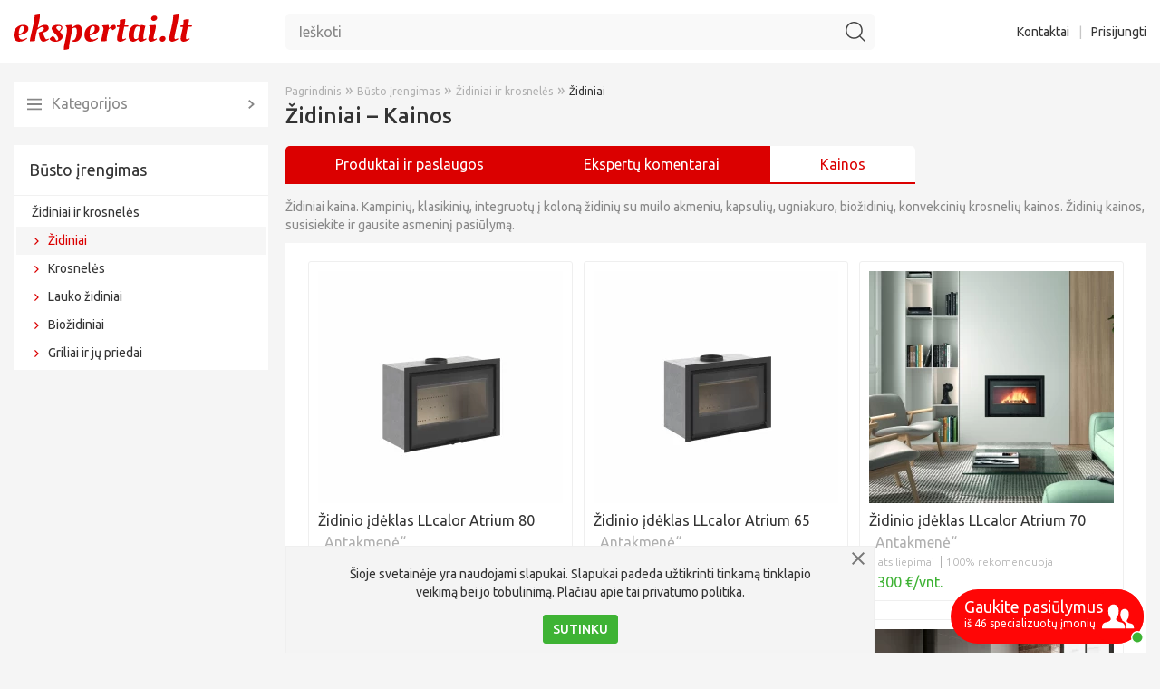

--- FILE ---
content_type: text/html
request_url: https://www.ekspertai.lt/zidiniai/kainos
body_size: 9901
content:
<!DOCTYPE html>
<html lang="lt">
<head>
    <meta charset="utf-8" />
    <meta name="viewport" content="width=device-width, initial-scale=1, shrink-to-fit=no">
    <meta name="google-site-verification" content="vgVWFKGbhHQGU-hMs9CqJvlG_cYvw_kUkoNR9Km4CsI" />
    <meta name="robots" content="index, follow">
    <meta name="description" content="Židiniai kaina. Kampinių, klasikinių, integruotų į koloną židinių su muilo akmeniu, kapsulių, ugniakuro, biožidinių, konvekcinių krosnelių kainos." />

            <link rel="canonical" href="https://www.ekspertai.lt/zidiniai/kainos" />
    
    <link rel="icon" href="/favicon.ico" type="image/ico"/>
    <link rel="shortcut icon" href="/favicon.ico" type="image/ico"/>
    <link rel="apple-touch-icon" href="/apple-touch-icon.png">

    <link rel="preconnect" href="https://fonts.googleapis.com">
    <link rel="preconnect" href="https://fonts.gstatic.com" crossorigin>
    <link href="https://fonts.googleapis.com/css2?family=Ubuntu:wght@300;400;500&display=swap" rel="stylesheet">

    <link rel="stylesheet" href="/css/bootstrap-4.6.2/bootstrap-reboot.min.css?version=4.18"><link rel="stylesheet" href="/css/bootstrap-4.6.2/bootstrap-grid.min.css?version=4.18"><link rel="stylesheet" href="/css/bootstrap-4.6.2/bootstrap-cut.min.css?version=4.18"><link rel="stylesheet" href="/css/icons.min.css?version=4.18"><link rel="stylesheet" href="/css/main.min.css?version=4.18"><link rel="stylesheet" href="/css/legacy.min.css?version=4.18"><link rel="stylesheet" href="/js_plugins/fancybox-2.1/source/jquery.fancybox.min.css?version=4.18"><link rel="stylesheet" href="/css/jquery-ui-custom.min.css?version=4.18"><link rel="stylesheet" href="/css/main.mobile.min.css?version=4.18">
    
    <!-- Hotjar Tracking Code for www.ekspertai.lt -->
    <script>
        (function(h,o,t,j,a,r){
            h.hj=h.hj||function(){(h.hj.q=h.hj.q||[]).push(arguments)};
            h._hjSettings={hjid:1520851,hjsv:6};
            a=o.getElementsByTagName('head')[0];
            r=o.createElement('script');r.async=1;
            r.src=t+h._hjSettings.hjid+j+h._hjSettings.hjsv;
            a.appendChild(r);
        })(window,document,'https://static.hotjar.com/c/hotjar-','.js?sv=');
    </script>

    <link rel="stylesheet" type="text/css" href="/assets/4142125/listview/styles.css" />
<link rel="stylesheet" type="text/css" href="/assets/e4f064cf/fileuploader.min.css" />
<script type="text/javascript" src="/assets/f7cb677b/jquery.min.js"></script>
<script type="text/javascript" src="/assets/f7cb677b/jquery.ba-bbq.min.js"></script>
<script type="text/javascript" src="/assets/f7cb677b/jquery.yiiactiveform.js"></script>
<title>Židiniai | Kaina – Ekspertai.lt</title>
</head>

<body class="prices"><script type="text/javascript" src="/js_plugins/jquery-ui/jquery-ui-custom.min.js?version=4.18"></script>
<script type="text/javascript" src="/js_plugins/fancybox-2.1/source/jquery.fancybox.pack.min.js?version=4.18"></script>
<script type="text/javascript" src="/js/fancybox.init.min.js?version=4.18"></script>
<script type="text/javascript" src="/js/web.functions.min.js?version=4.18"></script>
<script type="text/javascript" src="/js/search.min.js?version=4.18"></script>
<script type="text/javascript" src="/assets/e4f064cf/fileuploader.min.js"></script>

    <header class="d-flex"><section class="container grid grid-col-3 position-relative"><div class="block-left position-relative"><div class="collapse-menu"><span></span> </div> <div class="block-logo"><a href="https://www.ekspertai.lt/" title="Ekspertai.lt"><img alt="ekspertai.lt" src="/images/logo.svg"></a> </div></div> <div class="block-main"><section class="js-widget-search position-relative widget-search"><i class="d-lg-none d-xl-none icon icon-search js-toggle-mobile-search"></i> <i class="btn-close-mobile-search icon icon-close js-toggle-mobile-search"></i> <div class="block-search"><form action="/paieska" method="get"><input id="term" autocomplete="off" class="js-search-input" name="term" placeholder="Ieškoti" type="text"> <button class="hidden">Ieškoti</button> <i class="icon icon-search js-search-button"></i></form> </div></section> </div> <div class="block-right d-lg-block d-none nav-header text-right"><a href="/kontaktai">Kontaktai</a> <span>|</span> <a id="login-link" class="loginLink" href="#login">Prisijungti</a></div></section></header>
    <main>
        <section class="container grid grid-col-2"><div class="block-left d-lg-block d-none"><section class="js-menu-container"><div class="mb-20 position-relative"><div class="btn-all-categories js-all-categories-popup-link position-relative"><i class="icon icon-list-grey position-absolute"></i> Kategorijos <i class="icon icon-arrow-grey position-absolute"></i> </div> <div id="all-categories" class="hidden js-popup-all-categories popup popup-all-categories"></div></div> <nav class="last-level nav-categories open-level-4"><div class="active level-1"><div class="item"><a class="active category" href="/namu_interjeras/kainos" title="Būsto įrengimas"> Būsto įrengimas </a> </div> </div> <div class="active level-2 sublevel"><div class="sub sublevel-2"><a class="active" href="/zidiniai_ir_krosneles/kainos" title="Židiniai ir krosnelės"> Židiniai ir krosnelės </a> </div> </div> <div class="active level-3 sublevel"><div class="current sub sublevel-3"><a class="active" href="/zidiniai/kainos" title="Židiniai"> Židiniai </a> </div> </div> <div class="level-3 sublevel"><div class="sub sublevel-3"><a href="/krosneles/kainos" title="Krosnelės"> Krosnelės </a> </div> </div> <div class="level-3 sublevel"><div class="sub sublevel-3"><a href="/lauko_zidiniai/kainos" title="Lauko židiniai"> Lauko židiniai </a> </div> </div> <div class="level-3 sublevel"><div class="sub sublevel-3"><a href="/biozidiniai/kainos" title="Biožidiniai"> Biožidiniai </a> </div> </div> <div class="level-3 sublevel"><div class="sub sublevel-3"><a href="/griliai-ir-ju-priedai/kainos" title="Griliai ir jų priedai"> Griliai ir jų priedai </a> </div> </div></nav></section> </div> <div class="block-main"><div class="block-main-header mb-20 position-relative"><div class="breadcrumbs mb-5"><a href="https://www.ekspertai.lt/">Pagrindinis</a><span>&raquo;</span><a href="/namu_interjeras/kainos">Būsto įrengimas</a><span>&raquo;</span><a href="/zidiniai_ir_krosneles/kainos">Židiniai ir krosnelės</a><span>&raquo;</span><a href="/zidiniai/kainos">Židiniai</a></div> <h1 class="category-header">Židiniai – Kainos</h1></div> <nav class="nav-content-type"><ul class="d-flex justify-content-between list-unstyled"><li class="flex-fill"><a href="https://www.ekspertai.lt/zidiniai"> Produktai ir paslaugos </a> <li class="flex-fill"><a href="https://www.ekspertai.lt/zidiniai/patarimai"><span class="d-lg-none d-xl-none">Komentarai</span> <span class="d-lg-block d-none">Ekspertų komentarai</span></a> <li class="active flex-fill"><a href="https://www.ekspertai.lt/zidiniai/kainos"> Kainos </a> </ul> </nav> <p class="category-description mb-10">Židiniai kaina. Kampinių, klasikinių, integruotų į koloną židinių su muilo akmeniu, kapsulių, ugniakuro, biožidinių, konvekcinių krosnelių kainos. Židinių kainos, susisiekite ir gausite asmeninį pasiūlymą. <div><div id="yw0" class="list-view"><div class="d-flex flex-fill flex-wrap js-list-price justify-content-between list-price mb-20"><div class="item-price js-item-price js-item-price-420804 position-relative transition transition-shadow"><a class="fancybox.ajax js-prices-item" data-fancybox-group="gallery" href="/zidiniai/kainos/zidinio-ideklas-llcalor-atrium-80"><div class="image mb-10"><img alt="Židinio įdėklas LLcalor Atrium 80" src="https://www.ekspertai.lt/media/catalog/medium/atrium-80-a-mida-gran.webp" title="Židinio įdėklas LLcalor Atrium 80"> </div> <div class="mb-5 title-price"> Židinio įdėklas LLcalor Atrium 80 </div></a> <div class="item-price-info"><div class="item-price-company mb-5"> „Antakmenė“ </div> <div class="item-price-company-summary mb-5"><span>3 atsiliepimai</span> <span class="d-lg-inline d-none item-price-rating"> 100% rekomenduoja </span></div></div> <div class="text-price"> 1400 &euro;/vnt. </div> <a class="d-lg-none d-xl-none link-absolute" href="/zidiniai/kainos/zidinio-ideklas-llcalor-atrium-80"><div class="mobile-view-link"></div></a></div> <div class="item-price js-item-price js-item-price-420803 position-relative transition transition-shadow"><a class="fancybox.ajax js-prices-item" data-fancybox-group="gallery" href="/zidiniai/kainos/zidinio-ideklas-llcalor-atrium-65"><div class="image mb-10"><img alt="Židinio įdėklas LLcalor Atrium 65" src="https://www.ekspertai.lt/media/catalog/medium/atrium-65-a-mida-gran.webp" title="Židinio įdėklas LLcalor Atrium 65"> </div> <div class="mb-5 title-price"> Židinio įdėklas LLcalor Atrium 65 </div></a> <div class="item-price-info"><div class="item-price-company mb-5"> „Antakmenė“ </div> <div class="item-price-company-summary mb-5"><span>3 atsiliepimai</span> <span class="d-lg-inline d-none item-price-rating"> 100% rekomenduoja </span></div></div> <div class="text-price"> 1150 &euro;/vnt. </div> <a class="d-lg-none d-xl-none link-absolute" href="/zidiniai/kainos/zidinio-ideklas-llcalor-atrium-65"><div class="mobile-view-link"></div></a></div> <div class="item-price js-item-price js-item-price-420802 position-relative transition transition-shadow"><a class="fancybox.ajax js-prices-item" data-fancybox-group="gallery" href="/zidiniai/kainos/zidinio-ideklas-llcalor-atrium-70"><div class="image mb-10"><img alt="Židinio įdėklas LLcalor Atrium 70" src="https://www.ekspertai.lt/media/catalog/medium/atrium-70-ambient-cropped-scaled82.webp" title="Židinio įdėklas LLcalor Atrium 70"> </div> <div class="mb-5 title-price"> Židinio įdėklas LLcalor Atrium 70 </div></a> <div class="item-price-info"><div class="item-price-company mb-5"> „Antakmenė“ </div> <div class="item-price-company-summary mb-5"><span>3 atsiliepimai</span> <span class="d-lg-inline d-none item-price-rating"> 100% rekomenduoja </span></div></div> <div class="text-price"> 1300 &euro;/vnt. </div> <a class="d-lg-none d-xl-none link-absolute" href="/zidiniai/kainos/zidinio-ideklas-llcalor-atrium-70"><div class="mobile-view-link"></div></a></div> <div class="item-price js-item-price js-item-price-420801 position-relative transition transition-shadow"><a class="fancybox.ajax js-prices-item" data-fancybox-group="gallery" href="/zidiniai/kainos/zidinio-ideklas-llcalor-atrium-70a"><div class="image mb-10"><img alt="Židinio įdėklas LLcalor Atrium 70A" src="https://www.ekspertai.lt/media/catalog/medium/0292-rocal-02-001-atrium-70-a-mida-gran80.webp" title="Židinio įdėklas LLcalor Atrium 70A"> </div> <div class="mb-5 title-price"> Židinio įdėklas LLcalor Atrium 70A </div></a> <div class="item-price-info"><div class="item-price-company mb-5"> „Antakmenė“ </div> <div class="item-price-company-summary mb-5"><span>3 atsiliepimai</span> <span class="d-lg-inline d-none item-price-rating"> 100% rekomenduoja </span></div></div> <div class="text-price"> 1350 &euro;/vnt. </div> <a class="d-lg-none d-xl-none link-absolute" href="/zidiniai/kainos/zidinio-ideklas-llcalor-atrium-70a"><div class="mobile-view-link"></div></a></div> <div class="item-price js-item-price js-item-price-420800 position-relative transition transition-shadow"><a class="fancybox.ajax js-prices-item" data-fancybox-group="gallery" href="/zidiniai/kainos/zidinio-ideklas-llcalor-atrium-50"><div class="image mb-10"><img alt="Židinio įdėklas LLcalor Atrium 50" src="https://www.ekspertai.lt/media/catalog/medium/atrium-50-ambient-cropped-768x42826.webp" title="Židinio įdėklas LLcalor Atrium 50"> </div> <div class="mb-5 title-price"> Židinio įdėklas LLcalor Atrium 50 </div></a> <div class="item-price-info"><div class="item-price-company mb-5"> „Antakmenė“ </div> <div class="item-price-company-summary mb-5"><span>3 atsiliepimai</span> <span class="d-lg-inline d-none item-price-rating"> 100% rekomenduoja </span></div></div> <div class="text-price"> 1200 &euro;/vnt. </div> <a class="d-lg-none d-xl-none link-absolute" href="/zidiniai/kainos/zidinio-ideklas-llcalor-atrium-50"><div class="mobile-view-link"></div></a></div> <div class="item-price js-item-price js-item-price-420619 position-relative transition transition-shadow"><a class="fancybox.ajax js-prices-item" data-fancybox-group="gallery" href="/zidiniai/kainos/zidinys-rocal-laria-100-ldli"><div class="image mb-10"><img alt="Židinys Rocal Laria 100 LD/LI" src="https://www.ekspertai.lt/media/catalog/medium/241q761-lmi21.webp" title="Židinys Rocal Laria 100 LD/LI"> </div> <div class="mb-5 title-price"> Židinys Rocal Laria 100 LD/LI </div></a> <div class="item-price-info"><div class="item-price-company mb-5"> „Antakmenė“ </div> <div class="item-price-company-summary mb-5"><span>3 atsiliepimai</span> <span class="d-lg-inline d-none item-price-rating"> 100% rekomenduoja </span></div></div> <div class="text-price"> 2600 &euro; </div> <a class="d-lg-none d-xl-none link-absolute" href="/zidiniai/kainos/zidinys-rocal-laria-100-ldli"><div class="mobile-view-link"></div></a></div> <div class="item-price js-item-price js-item-price-420618 position-relative transition transition-shadow"><a class="fancybox.ajax js-prices-item" data-fancybox-group="gallery" href="/zidiniai/kainos/zidinys-rocal-laria-80-tc"><div class="image mb-10"><img alt="Židinys Rocal Laria 80 TC" src="https://www.ekspertai.lt/media/catalog/medium/rocal-lariatc14.webp" title="Židinys Rocal Laria 80 TC"> </div> <div class="mb-5 title-price"> Židinys Rocal Laria 80 TC </div></a> <div class="item-price-info"><div class="item-price-company mb-5"> „Antakmenė“ </div> <div class="item-price-company-summary mb-5"><span>3 atsiliepimai</span> <span class="d-lg-inline d-none item-price-rating"> 100% rekomenduoja </span></div></div> <div class="text-price"> 2500 &euro;/vnt. </div> <a class="d-lg-none d-xl-none link-absolute" href="/zidiniai/kainos/zidinys-rocal-laria-80-tc"><div class="mobile-view-link"></div></a></div> <div class="item-price js-item-price js-item-price-420617 position-relative transition transition-shadow"><a class="fancybox.ajax js-prices-item" data-fancybox-group="gallery" href="/zidiniai/kainos/zidinys-rocal-laria-80"><div class="image mb-10"><img alt="Židinys Rocal Laria 80" src="https://www.ekspertai.lt/media/catalog/medium/laria-80-imatge-principal-1.webp" title="Židinys Rocal Laria 80"> </div> <div class="mb-5 title-price"> Židinys Rocal Laria 80 </div></a> <div class="item-price-info"><div class="item-price-company mb-5"> „Antakmenė“ </div> <div class="item-price-company-summary mb-5"><span>3 atsiliepimai</span> <span class="d-lg-inline d-none item-price-rating"> 100% rekomenduoja </span></div></div> <div class="text-price"> 2200 &euro;/vnt. </div> <a class="d-lg-none d-xl-none link-absolute" href="/zidiniai/kainos/zidinys-rocal-laria-80"><div class="mobile-view-link"></div></a></div> <div class="item-price js-item-price js-item-price-420616 position-relative transition transition-shadow"><a class="fancybox.ajax js-prices-item" data-fancybox-group="gallery" href="/zidiniai/kainos/zidinys-rocal-laria-80-ldli"><div class="image mb-10"><img alt="Židinys Rocal Laria 80 LD/LI" src="https://www.ekspertai.lt/media/catalog/medium/241q761-lmi.webp" title="Židinys Rocal Laria 80 LD/LI"> </div> <div class="mb-5 title-price"> Židinys Rocal Laria 80 LD/LI </div></a> <div class="item-price-info"><div class="item-price-company mb-5"> „Antakmenė“ </div> <div class="item-price-company-summary mb-5"><span>3 atsiliepimai</span> <span class="d-lg-inline d-none item-price-rating"> 100% rekomenduoja </span></div></div> <div class="text-price"> 2400 &euro;/vnt. </div> <a class="d-lg-none d-xl-none link-absolute" href="/zidiniai/kainos/zidinys-rocal-laria-80-ldli"><div class="mobile-view-link"></div></a></div> <div class="item-price js-item-price js-item-price-420615 position-relative transition transition-shadow"><a class="fancybox.ajax js-prices-item" data-fancybox-group="gallery" href="/zidiniai/kainos/zidinys-rocal-laria-100-tc"><div class="image mb-10"><img alt="Židinys Rocal Laria 100 TC" src="https://www.ekspertai.lt/media/catalog/medium/rocal-lariatc.webp" title="Židinys Rocal Laria 100 TC"> </div> <div class="mb-5 title-price"> Židinys Rocal Laria 100 TC </div></a> <div class="item-price-info"><div class="item-price-company mb-5"> „Antakmenė“ </div> <div class="item-price-company-summary mb-5"><span>3 atsiliepimai</span> <span class="d-lg-inline d-none item-price-rating"> 100% rekomenduoja </span></div></div> <div class="text-price"> 2800 &euro;/vnt. </div> <a class="d-lg-none d-xl-none link-absolute" href="/zidiniai/kainos/zidinys-rocal-laria-100-tc"><div class="mobile-view-link"></div></a></div> <div class="item-price js-item-price js-item-price-109720 position-relative transition transition-shadow"><a class="fancybox.ajax js-prices-item" data-fancybox-group="gallery" href="/zidiniai/kainos/rocal-vesta-central"><div class="image mb-10"><img alt="Židinys Rocal Vesta Central" src="https://www.ekspertai.lt/media/catalog/medium/img57-20240527-5105.webp" title="Židinys Rocal Vesta Central"> </div> <div class="mb-5 title-price"> Židinys Rocal Vesta Central </div></a> <div class="item-price-info"><div class="item-price-company mb-5"> „Antakmenė“ </div> <div class="item-price-company-summary mb-5"><span>3 atsiliepimai</span> <span class="d-lg-inline d-none item-price-rating"> 100% rekomenduoja </span></div></div> <div class="text-price"> 5800 &euro;/vnt. </div> <a class="d-lg-none d-xl-none link-absolute" href="/zidiniai/kainos/rocal-vesta-central"><div class="mobile-view-link"></div></a></div> <div class="item-price js-item-price js-item-price-41000 position-relative transition transition-shadow"><a class="fancybox.ajax js-prices-item" data-fancybox-group="gallery" href="/zidiniai/kainos/zidinys_rocal_habit_50v_t"><div class="image mb-10"><img alt="Židinys Rocal Habit 50V+ T" src="https://www.ekspertai.lt/media/catalog/medium/rocal_habit_50v_log_box.webp" title="Židinys Rocal Habit 50V+ T"> </div> <div class="mb-5 title-price"> Židinys Rocal Habit 50V+ T </div></a> <div class="item-price-info"><div class="item-price-company mb-5"> „Antakmenė“ </div> <div class="item-price-company-summary mb-5"><span>3 atsiliepimai</span> <span class="d-lg-inline d-none item-price-rating"> 100% rekomenduoja </span></div></div> <div class="text-price"> 2249 &euro;/vnt. </div> <a class="d-lg-none d-xl-none link-absolute" href="/zidiniai/kainos/zidinys_rocal_habit_50v_t"><div class="mobile-view-link"></div></a></div> <div class="item-price js-item-price js-item-price-40999 position-relative transition transition-shadow"><a class="fancybox.ajax js-prices-item" data-fancybox-group="gallery" href="/zidiniai/kainos/zidinys_rocal_city"><div class="image mb-10"><img alt="Židinys Rocal City" src="https://www.ekspertai.lt/media/catalog/medium/rocal_city.webp" title="Židinys Rocal City"> </div> <div class="mb-5 title-price"> Židinys Rocal City </div></a> <div class="item-price-info"><div class="item-price-company mb-5"> „Antakmenė“ </div> <div class="item-price-company-summary mb-5"><span>3 atsiliepimai</span> <span class="d-lg-inline d-none item-price-rating"> 100% rekomenduoja </span></div></div> <div class="text-price"> 3599 &euro;/vnt. </div> <a class="d-lg-none d-xl-none link-absolute" href="/zidiniai/kainos/zidinys_rocal_city"><div class="mobile-view-link"></div></a></div> <div class="item-price js-item-price js-item-price-40998 position-relative transition transition-shadow"><a class="fancybox.ajax js-prices-item" data-fancybox-group="gallery" href="/zidiniai/kainos/zidinys_rocal_drop"><div class="image mb-10"><img alt="Židinys Rocal Drop" src="https://www.ekspertai.lt/media/catalog/medium/rocal_drop.webp" title="Židinys Rocal Drop"> </div> <div class="mb-5 title-price"> Židinys Rocal Drop </div></a> <div class="item-price-info"><div class="item-price-company mb-5"> „Antakmenė“ </div> <div class="item-price-company-summary mb-5"><span>3 atsiliepimai</span> <span class="d-lg-inline d-none item-price-rating"> 100% rekomenduoja </span></div></div> <div class="text-price"> 3649 &euro;/vnt. </div> <a class="d-lg-none d-xl-none link-absolute" href="/zidiniai/kainos/zidinys_rocal_drop"><div class="mobile-view-link"></div></a></div> <div class="item-price js-item-price js-item-price-40997 position-relative transition transition-shadow"><a class="fancybox.ajax js-prices-item" data-fancybox-group="gallery" href="/zidiniai/kainos/zidinys_rocal_arc_76_ldli"><div class="image mb-10"><img alt="Židinys Rocal ARC 76 LD/LI" src="https://www.ekspertai.lt/media/catalog/medium/zidinys_ugniakuras_rocal_arc_lateral_inter_1.webp" title="Židinys Rocal ARC 76 LD/LI"> </div> <div class="mb-5 title-price"> Židinys Rocal ARC 76 LD/LI </div></a> <div class="item-price-info"><div class="item-price-company mb-5"> „Antakmenė“ </div> <div class="item-price-company-summary mb-5"><span>3 atsiliepimai</span> <span class="d-lg-inline d-none item-price-rating"> 100% rekomenduoja </span></div></div> <div class="text-price"> 2099 &euro;/vnt. </div> <a class="d-lg-none d-xl-none link-absolute" href="/zidiniai/kainos/zidinys_rocal_arc_76_ldli"><div class="mobile-view-link"></div></a></div> <div class="item-price js-item-price js-item-price-40996 position-relative transition transition-shadow"><a class="fancybox.ajax js-prices-item" data-fancybox-group="gallery" href="/zidiniai/kainos/zidinys_rocal_rcr_100"><div class="image mb-10"><img alt="Židinys Rocal RCR 100" src="https://www.ekspertai.lt/media/catalog/medium/rocal_rcr_100_grafitti_560x560_1.webp" title="Židinys Rocal RCR 100"> </div> <div class="mb-5 title-price"> Židinys Rocal RCR 100 </div></a> <div class="item-price-info"><div class="item-price-company mb-5"> „Antakmenė“ </div> <div class="item-price-company-summary mb-5"><span>3 atsiliepimai</span> <span class="d-lg-inline d-none item-price-rating"> 100% rekomenduoja </span></div></div> <div class="text-price"> 2099 &euro;/vnt. </div> <a class="d-lg-none d-xl-none link-absolute" href="/zidiniai/kainos/zidinys_rocal_rcr_100"><div class="mobile-view-link"></div></a></div> <div class="item-price js-item-price js-item-price-40995 position-relative transition transition-shadow"><a class="fancybox.ajax js-prices-item" data-fancybox-group="gallery" href="/zidiniai/kainos/zidinys_rocal_ronde_central_suspendo"><div class="image mb-10"><img alt="Židinys Rocal Ronde central suspendo" src="https://www.ekspertai.lt/media/catalog/medium/ronde_central_1580x1040.webp" title="Židinys Rocal Ronde central suspendo"> </div> <div class="mb-5 title-price"> Židinys Rocal Ronde central suspendo </div></a> <div class="item-price-info"><div class="item-price-company mb-5"> „Antakmenė“ </div> <div class="item-price-company-summary mb-5"><span>3 atsiliepimai</span> <span class="d-lg-inline d-none item-price-rating"> 100% rekomenduoja </span></div></div> <div class="text-price"> 5099 &euro;/vnt. </div> <a class="d-lg-none d-xl-none link-absolute" href="/zidiniai/kainos/zidinys_rocal_ronde_central_suspendo"><div class="mobile-view-link"></div></a></div> <div class="item-price js-item-price js-item-price-40994 position-relative transition transition-shadow"><a class="fancybox.ajax js-prices-item" data-fancybox-group="gallery" href="/zidiniai/kainos/zidinys_rocal_angle"><div class="image mb-10"><img alt="Židinys Rocal Angle" src="https://www.ekspertai.lt/media/catalog/medium/angle.webp" title="Židinys Rocal Angle"> </div> <div class="mb-5 title-price"> Židinys Rocal Angle </div></a> <div class="item-price-info"><div class="item-price-company mb-5"> „Antakmenė“ </div> <div class="item-price-company-summary mb-5"><span>3 atsiliepimai</span> <span class="d-lg-inline d-none item-price-rating"> 100% rekomenduoja </span></div></div> <div class="text-price"> 2995 &euro;/vnt. </div> <a class="d-lg-none d-xl-none link-absolute" href="/zidiniai/kainos/zidinys_rocal_angle"><div class="mobile-view-link"></div></a></div> <div class="item-price js-item-price js-item-price-40993 position-relative transition transition-shadow"><a class="fancybox.ajax js-prices-item" data-fancybox-group="gallery" href="/zidiniai/kainos/zidinys_rocal_arc_65"><div class="image mb-10"><img alt="Židinys Rocal Arc 65" src="https://www.ekspertai.lt/media/catalog/medium/rocal_rcr_65_classic_bespoke_fire_1.webp" title="Židinys Rocal Arc 65"> </div> <div class="mb-5 title-price"> Židinys Rocal Arc 65 </div></a> <div class="item-price-info"><div class="item-price-company mb-5"> „Antakmenė“ </div> <div class="item-price-company-summary mb-5"><span>3 atsiliepimai</span> <span class="d-lg-inline d-none item-price-rating"> 100% rekomenduoja </span></div></div> <div class="text-price"> 1599 &euro;/vnt. </div> <a class="d-lg-none d-xl-none link-absolute" href="/zidiniai/kainos/zidinys_rocal_arc_65"><div class="mobile-view-link"></div></a></div> <div class="item-price js-item-price js-item-price-40992 position-relative transition transition-shadow"><a class="fancybox.ajax js-prices-item" data-fancybox-group="gallery" href="/zidiniai/kainos/zidinys_rocal_habit_70at"><div class="image mb-10"><img alt="Židinys Rocal Habit 70A+T" src="https://www.ekspertai.lt/media/catalog/medium/rocal_habit_70a.webp" title="Židinys Rocal Habit 70A+T"> </div> <div class="mb-5 title-price"> Židinys Rocal Habit 70A+T </div></a> <div class="item-price-info"><div class="item-price-company mb-5"> „Antakmenė“ </div> <div class="item-price-company-summary mb-5"><span>3 atsiliepimai</span> <span class="d-lg-inline d-none item-price-rating"> 100% rekomenduoja </span></div></div> <div class="text-price"> 2399 &euro;/vnt. </div> <a class="d-lg-none d-xl-none link-absolute" href="/zidiniai/kainos/zidinys_rocal_habit_70at"><div class="mobile-view-link"></div></a></div> <div class="item-price js-item-price js-item-price-40991 position-relative transition transition-shadow"><a class="fancybox.ajax js-prices-item" data-fancybox-group="gallery" href="/zidiniai/kainos/zidinys_rocal_oval"><div class="image mb-10"><img alt="Židinys Rocal Oval" src="https://www.ekspertai.lt/media/catalog/medium/rocal_born_suspended_wood_burning_stove_bespoke_fire_and_flue_vi.webp" title="Židinys Rocal Oval"> </div> <div class="mb-5 title-price"> Židinys Rocal Oval </div></a> <div class="item-price-info"><div class="item-price-company mb-5"> „Antakmenė“ </div> <div class="item-price-company-summary mb-5"><span>3 atsiliepimai</span> <span class="d-lg-inline d-none item-price-rating"> 100% rekomenduoja </span></div></div> <div class="text-price"> 2995 &euro;/vnt. </div> <a class="d-lg-none d-xl-none link-absolute" href="/zidiniai/kainos/zidinys_rocal_oval"><div class="mobile-view-link"></div></a></div> <div class="item-price js-item-price js-item-price-40216 position-relative transition transition-shadow"><a class="fancybox.ajax js-prices-item" data-fancybox-group="gallery" href="/zidiniai/kainos/staliniai_biozidiniai_ruby_bologna"><div class="image mb-10"><img alt="Staliniai biožidiniai Ruby Bologna" src="https://www.ekspertai.lt/media/catalog/medium/bologna_main_cam01_set_v40000_post_copia_2_e1653642763979.webp" title="Staliniai biožidiniai Ruby Bologna"> </div> <div class="mb-5 title-price"> Staliniai biožidiniai Ruby Bologna </div></a> <div class="item-price-info"><div class="item-price-company mb-5"> „Antakmenė“ </div> <div class="item-price-company-summary mb-5"><span>3 atsiliepimai</span> <span class="d-lg-inline d-none item-price-rating"> 100% rekomenduoja </span></div></div> <div class="text-price"> 400 &euro;/vnt. </div> <a class="d-lg-none d-xl-none link-absolute" href="/zidiniai/kainos/staliniai_biozidiniai_ruby_bologna"><div class="mobile-view-link"></div></a></div> <div class="item-price js-item-price js-item-price-40215 position-relative transition transition-shadow"><a class="fancybox.ajax js-prices-item" data-fancybox-group="gallery" href="/zidiniai/kainos/staliniai_biozidiniai_ruby_boston"><div class="image mb-10"><img alt="Staliniai biožidiniai Ruby Boston" src="https://www.ekspertai.lt/media/catalog/medium/boston_main_cam01_set_v30000_post_copia_2_e1653642863867.webp" title="Staliniai biožidiniai Ruby Boston"> </div> <div class="mb-5 title-price"> Staliniai biožidiniai Ruby Boston </div></a> <div class="item-price-info"><div class="item-price-company mb-5"> „Antakmenė“ </div> <div class="item-price-company-summary mb-5"><span>3 atsiliepimai</span> <span class="d-lg-inline d-none item-price-rating"> 100% rekomenduoja </span></div></div> <div class="text-price"> 270 &euro;/vnt. </div> <a class="d-lg-none d-xl-none link-absolute" href="/zidiniai/kainos/staliniai_biozidiniai_ruby_boston"><div class="mobile-view-link"></div></a></div> <div class="item-price js-item-price js-item-price-40214 position-relative transition transition-shadow"><a class="fancybox.ajax js-prices-item" data-fancybox-group="gallery" href="/zidiniai/kainos/staliniai_biozidiniai_ruby_york"><div class="image mb-10"><img alt="Staliniai biožidiniai Ruby York" src="https://www.ekspertai.lt/media/catalog/medium/york_e1653644441178.webp" title="Staliniai biožidiniai Ruby York"> </div> <div class="mb-5 title-price"> Staliniai biožidiniai Ruby York </div></a> <div class="item-price-info"><div class="item-price-company mb-5"> „Antakmenė“ </div> <div class="item-price-company-summary mb-5"><span>3 atsiliepimai</span> <span class="d-lg-inline d-none item-price-rating"> 100% rekomenduoja </span></div></div> <div class="text-price"> 110 &euro;/vnt. </div> <a class="d-lg-none d-xl-none link-absolute" href="/zidiniai/kainos/staliniai_biozidiniai_ruby_york"><div class="mobile-view-link"></div></a></div> <div class="item-price js-item-price js-item-price-40213 position-relative transition transition-shadow"><a class="fancybox.ajax js-prices-item" data-fancybox-group="gallery" href="/zidiniai/kainos/staliniai_biozidiniai_ruby_altea"><div class="image mb-10"><img alt="Staliniai biožidiniai Ruby Altea" src="https://www.ekspertai.lt/media/catalog/medium/altea_main_cam01_set_v40000_post_500x600_e1653646066813.webp" title="Staliniai biožidiniai Ruby Altea"> </div> <div class="mb-5 title-price"> Staliniai biožidiniai Ruby Altea </div></a> <div class="item-price-info"><div class="item-price-company mb-5"> „Antakmenė“ </div> <div class="item-price-company-summary mb-5"><span>3 atsiliepimai</span> <span class="d-lg-inline d-none item-price-rating"> 100% rekomenduoja </span></div></div> <div class="text-price"> 85 &euro;/vnt. </div> <a class="d-lg-none d-xl-none link-absolute" href="/zidiniai/kainos/staliniai_biozidiniai_ruby_altea"><div class="mobile-view-link"></div></a></div> <div class="item-price js-item-price js-item-price-40212 position-relative transition transition-shadow"><a class="fancybox.ajax js-prices-item" data-fancybox-group="gallery" href="/zidiniai/kainos/staliniai_biozidiniai_ruby_lione"><div class="image mb-10"><img alt="Staliniai biožidiniai Ruby Lione" src="https://www.ekspertai.lt/media/catalog/medium/lione.webp" title="Staliniai biožidiniai Ruby Lione"> </div> <div class="mb-5 title-price"> Staliniai biožidiniai Ruby Lione </div></a> <div class="item-price-info"><div class="item-price-company mb-5"> „Antakmenė“ </div> <div class="item-price-company-summary mb-5"><span>3 atsiliepimai</span> <span class="d-lg-inline d-none item-price-rating"> 100% rekomenduoja </span></div></div> <div class="text-price"> 95 &euro;/vnt. </div> <a class="d-lg-none d-xl-none link-absolute" href="/zidiniai/kainos/staliniai_biozidiniai_ruby_lione"><div class="mobile-view-link"></div></a></div> <div class="item-price js-item-price js-item-price-40211 position-relative transition transition-shadow"><a class="fancybox.ajax js-prices-item" data-fancybox-group="gallery" href="/zidiniai/kainos/staliniai_biozidiniai_ruby_oslo"><div class="image mb-10"><img alt="Staliniai biožidiniai Ruby Oslo" src="https://www.ekspertai.lt/media/catalog/medium/1oslo.webp" title="Staliniai biožidiniai Ruby Oslo"> </div> <div class="mb-5 title-price"> Staliniai biožidiniai Ruby Oslo </div></a> <div class="item-price-info"><div class="item-price-company mb-5"> „Antakmenė“ </div> <div class="item-price-company-summary mb-5"><span>3 atsiliepimai</span> <span class="d-lg-inline d-none item-price-rating"> 100% rekomenduoja </span></div></div> <div class="text-price"> 95 &euro;/vnt. </div> <a class="d-lg-none d-xl-none link-absolute" href="/zidiniai/kainos/staliniai_biozidiniai_ruby_oslo"><div class="mobile-view-link"></div></a></div> <div class="item-price js-item-price js-item-price-39360 position-relative transition transition-shadow"><a class="fancybox.ajax js-prices-item" data-fancybox-group="gallery" href="/zidiniai/kainos/panadero_hogar_izq"><div class="image mb-10"><img alt="Panadero HOGAR IZQ" src="https://www.ekspertai.lt/media/catalog/medium/wood_burning_stove_panadero_hogar_izq_400x400_1.webp" title="Panadero HOGAR IZQ"> </div> <div class="mb-5 title-price"> Panadero HOGAR IZQ </div></a> <div class="item-price-info"><div class="item-price-company mb-5"> UAB "Paltaja grupė" </div> <div class="item-price-company-summary mb-5"><span>222 atsiliepimai</span> <span class="d-lg-inline d-none item-price-rating"> 92% rekomenduoja </span></div></div> <div class="text-price"> 1796 &euro;/vnt. </div> <a class="d-lg-none d-xl-none link-absolute" href="/zidiniai/kainos/panadero_hogar_izq"><div class="mobile-view-link"></div></a></div> <div class="item-price js-item-price js-item-price-26290 position-relative transition transition-shadow"><a class="fancybox.ajax js-prices-item" data-fancybox-group="gallery" href="/krosneles/kainos/dovre_rock_500wb"><div class="image mb-10"><img alt="Krosnelė Dovre Rock 500WB" src="https://www.ekspertai.lt/media/catalog/medium/rock50wb.webp" title="Krosnelė Dovre Rock 500WB"> </div> <div class="mb-5 title-price"> Krosnelė Dovre Rock 500WB </div></a> <div class="item-price-info"><div class="item-price-company mb-5"> „Antakmenė“ </div> <div class="item-price-company-summary mb-5"><span>3 atsiliepimai</span> <span class="d-lg-inline d-none item-price-rating"> 100% rekomenduoja </span></div></div> <div class="text-price"> 2200 &euro;/vnt. </div> <a class="d-lg-none d-xl-none link-absolute" href="/krosneles/kainos/dovre_rock_500wb"><div class="mobile-view-link"></div></a></div> <div class="item-price js-item-price js-item-price-26288 position-relative transition transition-shadow"><a class="fancybox.ajax js-prices-item" data-fancybox-group="gallery" href="/krosneles/kainos/dovre_rock_350_tb"><div class="image mb-10"><img alt="Krosnelė Dovre Rock 350 TB" src="https://www.ekspertai.lt/media/catalog/medium/rock35tb.webp" title="Krosnelė Dovre Rock 350 TB"> </div> <div class="mb-5 title-price"> Krosnelė Dovre Rock 350 TB </div></a> <div class="item-price-info"><div class="item-price-company mb-5"> „Antakmenė“ </div> <div class="item-price-company-summary mb-5"><span>3 atsiliepimai</span> <span class="d-lg-inline d-none item-price-rating"> 100% rekomenduoja </span></div></div> <div class="text-price"> 1950 &euro;/vnt. </div> <a class="d-lg-none d-xl-none link-absolute" href="/krosneles/kainos/dovre_rock_350_tb"><div class="mobile-view-link"></div></a></div></div> <div class="pager"><ul class="paginator"><li class="selected"><a href="/zidiniai/kainos">1</a> <li><a href="/zidiniai/kainos?page=2">2</a> <li><a href="/zidiniai/kainos?page=3">3</a> <li><a href="/zidiniai/kainos?page=4">4</a> <li><a href="/zidiniai/kainos?page=5">5</a> <li><a href="/zidiniai/kainos?page=6">6</a> <li><a href="/zidiniai/kainos?page=7">7</a> <li><a href="/zidiniai/kainos?page=8">8</a> <li><a href="/zidiniai/kainos?page=9">9</a> <li><a href="/zidiniai/kainos?page=10">10</a></ul></div><div class="keys" style="display:none" title="/zidiniai/kainos"><span>420804</span><span>420803</span><span>420802</span><span>420801</span><span>420800</span><span>420619</span><span>420618</span><span>420617</span><span>420616</span><span>420615</span><span>109720</span><span>41000</span><span>40999</span><span>40998</span><span>40997</span><span>40996</span><span>40995</span><span>40994</span><span>40993</span><span>40992</span><span>40991</span><span>40216</span><span>40215</span><span>40214</span><span>40213</span><span>40212</span><span>40211</span><span>39360</span><span>26290</span><span>26288</span></div> </div></div> <div class="content-page-common widget-articles"><div class="mb-20 widget-popular-header"> Straipsniai kategorijoje Židiniai </div> <div class="item mb-15"><a class="item-title" href="/sildymas/straipsniai/autonominio_sildymo_sistema" title="Autonominio šildymo sistema">Autonominio šildymo sistema</a> </div> <div class="item mb-15"><a class="item-title" href="/zidiniai_ir_krosneles/straipsniai/zidinys_svetaineje_ir_kitur" title="Židinys svetainėje ir kitur">Židinys svetainėje ir kitur</a> </div> <div class="item mb-15"><a class="item-title" href="/zidiniai_ir_krosneles/straipsniai/zidiniai_ir_krosneles_tulikivi_su_muilo_akmeniu" title="Židiniai ir krosnelės „Tulikivi“ su muilo akmeniu">Židiniai ir krosnelės „Tulikivi“ su muilo akmeniu</a> </div> <div class="item mb-15"><a class="item-title" href="/zidiniai/straipsniai/patarimai_norintiems_isigyti_zidini" title="Patarimai norintiems įsigyti židinį">Patarimai norintiems įsigyti židinį</a> </div> <div class="item mb-15"><a class="item-title" href="/zidiniai/straipsniai/kodel_verta_tureti_zidini" title="Kodėl verta turėti židinį?">Kodėl verta turėti židinį?</a> </div></div> <script>$(document).ready(function() {
        const itemsCount = $('.js-item-price').length;
        if (itemsCount % 3 === 2) {
            $('.js-list-price').append('<div class="item-price empty"><\/div>');
        }
    });</script></div></section>    </main>

    <footer><section class="container"><div class="row"><span class="col-12 col-lg-6">Visos teisės saugomos © Ekspertai.lt</span> <ul class="col-6 d-lg-block d-none header menu text-right"><li><a href="/privatumo-politika">Privatumo politika</a> <li><a href="/kontaktai">Kontaktai</a> <li><a id="login-link" class="loginLink" href="#login">Prisijungti</a></ul></div> </section> </footer>
    <div id="login" class="hidden js-popup-login popup popup-login"><a class="btn-close js-btn-close-popup" href="javascript:;">&nbsp;</a> <div class="popup-body"><form id="login-form" action="/site/login" method="post"><div class="mb-10"><input id="LoginForm_username" class="width-100" name="LoginForm[username]" placeholder="Vartotojo vardas" type="text"> <div class="hidden"><div id="LoginForm_username_em_" class="errorMessage" style="display:none"></div></div></div> <div class="mb-10"><input id="LoginForm_password" class="width-100" name="LoginForm[password]" placeholder="Slaptažodis" type="password"> <div class="hidden"><div id="LoginForm_password_em_" class="errorMessage" style="display:none"></div></div></div> <div class="hidden"><div id="login-form_es_" class="errorSummary" style="display:none"><ul><li>dummy</ul></div> </div> <div class="clearfix mb-10"><label><input id="ytLoginForm_rememberMe" name="LoginForm[rememberMe]" type="hidden" value="0"><input id="LoginForm_rememberMe" name="LoginForm[rememberMe]" type="checkbox" value="1"> prisiminti</label> <a class="btn btn-green btn-small float-right" href="javascript:;" onclick="$(this).closest('form').submit();">Prisijungti</a></div> <div class="block-reset-password mb-20"><a class="link-grey" href="/users/resetPassword">Priminti slaptažodį</a> </div> <a class="btn btn-red btn-small d-block" href="/registracija">Naujo vartotojo registracija</a> <div class="hidden"><input id="login-submit" name="yt0" type="submit" value="Login"> </div></form> </div></div> <script>$(document).ready(function() {
            let loginPopupSelector = $('.js-popup-login');

            $('.loginLink').fancybox({
                wrapCSS: 'fancybox-hide-close-btn',
                padding: 0,
                beforeLoad: function() {
                    $(loginPopupSelector).removeClass('hidden');
                },
            });
        });

        /**
         * @param form
         * @param data
         * @param hasError
         */
        const makeLoginRequest = function(form, data, hasError) {
            if (hasError) return;

            $.ajax({
                type: 'POST',
                url: form.attr('action'),
                data: form.serialize(),
                dataType: 'json',
                success: function (data) {
                    if (data.redirect) {
                        window.location.relaod(data.redirect);
                    }
                }
            });
        }</script>    <section class="portlet" id="ask">
<div class="portlet-content">
<div id="request" class="hidden js-popup-ask-question popup popup-ask-question"><div class="popup-head"><i class="icon icon-people-white position-relative"></i>Siųsti užklausą </div> <div class="popup-body"><form id="request-form" action="/advices/default/requestWithLocation" class="js-ask-expert-form" enctype="multipart/form-data" method="post"><div class="hidden"><div id="request-form_es_" class="errorSummary" style="display:none"><ul><li>dummy</ul></div> </div> <div class="description js-block-description mb-30 text-justify"> Užpildykite paklausimo formą ir netrukus sulauksite konkrečių pasiūlymų ar patarimų iš specializuotų įmonių. </div> <div class="block-user js-block-user mb-20"><span>Kam:</span> <input class="js-user-id" name="Question[users][]" type="hidden" value=""> <span class="js-user-title user-title"></span></div> <div class="block-category js-block-category mb-10 position-relative text-right"><span>Sritis:</span> <input id="Question_category_text" name="Question[category_text]" type="text" value="Židiniai"> <i class="icon icon-down-green js-delete-category position-absolute"></i></div> <div class="mb-10"><textarea id="Question_text" name="Question[text]" placeholder="Jūsų žinutė"></textarea> <div class="hidden"><div id="Question_text_em_" class="errorMessage" style="display:none"></div></div></div> <div class="row"><div class="col"><div class="mb-10"><div class="label">El. paštas:</div> <div class="form-field"><input id="Question_email" name="Question[email]" type="text"> <div class="hidden"><div id="Question_email_em_" class="errorMessage" style="display:none"></div></div></div></div> <div class="mb-10"><div class="label">Telefonas:</div> <div class="form-field"><input id="Question_phone" name="Question[phone]" type="text"> <div class="hidden"><div id="Question_phone_em_" class="errorMessage" style="display:none"></div></div></div></div> <div class="mb-10"><div class="label">Vietovė:</div> <div class="form-field"><select id="Question_place" name="Question[place]"><option value="Vilnius">Vilnius <option value="Kaunas">Kaunas <option value="Klaipėda">Klaipėda <option value="Šiauliai">Šiauliai <option value="Panevėžys">Panevėžys <option selected value=""> <option value="Alytus">Alytus <option value="Akmenės r.">Akmenės r. <option value="Alytaus r.">Alytaus r. <option value="Anykščių r.">Anykščių r. <option value="Birštonas">Birštonas <option value="Biržų r.">Biržų r. <option value="Druskininkų sav.">Druskininkų sav. <option value="Elektrėnų sav.">Elektrėnų sav. <option value="Ignalinos r.">Ignalinos r. <option value="Jonavos r.">Jonavos r. <option value="Joniškio r.">Joniškio r. <option value="Jurbarko r.">Jurbarko r. <option value="Kaišiadorių r.">Kaišiadorių r. <option value="Kalvarija">Kalvarija <option value="Kauno r.">Kauno r. <option value="Kazlų Rūda">Kazlų Rūda <option value="Kelmės r.">Kelmės r. <option value="Klaipėdos r.">Klaipėdos r. <option value="Kretingos r.">Kretingos r. <option value="Kupiškio r.">Kupiškio r. <option value="Kėdainių r.">Kėdainių r. <option value="Lazdijų r.">Lazdijų r. <option value="Marijampolė">Marijampolė <option value="Mažeikių r.">Mažeikių r. <option value="Molėtų r.">Molėtų r. <option value="Neringos sav.">Neringos sav. <option value="Pagėgiai">Pagėgiai <option value="Pakruojo r.">Pakruojo r. <option value="Palanga">Palanga <option value="Panevėžio r.">Panevėžio r. <option value="Pasvalio r.">Pasvalio r. <option value="Plungės r.">Plungės r. <option value="Prienų r.">Prienų r. <option value="Radviliškio r.">Radviliškio r. <option value="Raseinių r.">Raseinių r. <option value="Rietavas">Rietavas <option value="Rokiškio r.">Rokiškio r. <option value="Skuodo r.">Skuodo r. <option value="Tauragės r.">Tauragės r. <option value="Telšių r.">Telšių r. <option value="Trakų r.">Trakų r. <option value="Ukmergės r.">Ukmergės r. <option value="Utenos r.">Utenos r. <option value="Varėnos r.">Varėnos r. <option value="Vilkaviškio r.">Vilkaviškio r. <option value="Vilniaus r.">Vilniaus r. <option value="Visaginas">Visaginas <option value="Zarasų r.">Zarasų r. <option value="Šakių r.">Šakių r. <option value="Šalčininkų r.">Šalčininkų r. <option value="Šiaulių r.">Šiaulių r. <option value="Šilalės r.">Šilalės r. <option value="Šilutės r.">Šilutės r. <option value="Širvintų r.">Širvintų r. <option value="Švenčionių r.">Švenčionių r.</select> <div class="hidden"><div id="Question_place_em_" class="errorMessage" style="display:none"></div></div></div></div> <div class="mb-10 modal-address-inline"><label for="Question_address">Gatvė</label> <div class="form-field"><input id="Question_address" name="Question[address]" type="text"> <div class="hidden"><div id="Question_address_em_" class="errorMessage" style="display:none"></div></div></div></div></div> <div class="col-6 position-relative"><div id="uploadQuestionFilePublic"><noscript><p>Please enable JavaScript to use file uploader.</p></noscript></div> <a class="btn btn-green button position-absolute submit text-center" href="javascript:;"> Siųsti </a></div></div> <div class="hidden"><input id="Question_asking_url" name="Question[asking_url]" type="hidden" value="/zidiniai/kainos"> <input id="Question_type" class="js-question-type" name="Question[type]" type="hidden" value="expert_questions"> <input id="Question_file" name="Question[file]" type="hidden"> <input name="yt1" type="submit" value=""></div></form> <div class="js-ask-expert-success-message" style="display: none;"> Užklausa išsiųsta </div></div> <div class="hidden"><a id="fancybox-ask-expert" href="#request">&nbsp;</a> </div></div> <script>const popupSelector = $('.js-popup-ask-question');
    const userBlockSelector = $('.js-block-user');
    const categoryBlockSelector = $('.js-block-category');
    const descriptionBlockSelector = $('.js-block-description');
    const formSelector = $('.js-ask-expert-form');
    const successMessageSelector = $('.js-ask-expert-success-message');
    const fancyBoxSelector = $('#fancybox-ask-expert');

    /**
     * @param form
     * @param data
     * @param hasError
     */
    const makeAskExpertRequest = function(form, data, hasError) {
        if (hasError) return;

        $.ajax({
            url: form.attr('action'),
            data: form.serialize(),
            type: 'POST',
            dataType: 'json',
            success: function(data) {
                if (data.status) {
                    $(formSelector).fadeOut(() => $(successMessageSelector).fadeIn());
                }
            }
        });
    }

    const changePopupCategory = (categoryType) => {
        let categoryValue = '';

        if (categoryType === 1) {
            categoryValue = $('#ask_block_1').val();

            setTimeout(function(){
                $(popupSelector).find('.js-question-type').val('businesses_offer');
            }, 1000);
        }

        if (categoryType === 2) {
            categoryValue = $('#ask_block_2').val();
        }

        $(popupSelector).find('.categorySelected input').val(categoryValue);
        $(popupSelector).find('.categorySelected a').text(categoryValue);
    }

    /**
     * Form is resetting after closing popup.
     */
    const resetForm = () => {
        $(formSelector).fadeIn(() => $(successMessageSelector).fadeOut());
        $(formSelector).trigger('reset');
    }

    $(document).ready(function() {
        $('.js-ask-expert').on('click', function(e) {
            e.preventDefault();

            $(descriptionBlockSelector).removeClass('hidden');
            $(categoryBlockSelector).removeClass('hidden');
            $(userBlockSelector).addClass('hidden');

            $(fancyBoxSelector).trigger('click');
        });

        $('.js-ask-user').on('click', function(e) {
            e.preventDefault();

            let userTitle = $(this).data('user-title');
            let userId = $(this).data('user-id');

            $('.js-user-title').html(userTitle);
            $('#Question_type').val('personal');
            $('.js-user-id').val(userId);

            $(descriptionBlockSelector).addClass('hidden');
            $(categoryBlockSelector).addClass('hidden');
            $(userBlockSelector).removeClass('hidden');

            $(fancyBoxSelector).trigger('click');
        });

        $(fancyBoxSelector).fancybox({
            padding: 0,
            beforeLoad: function() {
                $(popupSelector).removeClass('hidden');
            },
            afterClose: function() {
               resetForm();
            },
        });
    });</script></div>
</section>    <section class="border-grey hidden js-widget-cookies widget-cookies"><div class="position-relative"><i class="icon icon-close js-close-cookies position-absolute"></i> <div class="mb-15"> Šioje svetainėje yra naudojami slapukai. Slapukai padeda užtikrinti tinkamą tinklapio<br> veikimą bei jo tobulinimą. Plačiau apie tai <a href="/privatumo-politika">privatumo politika</a>. </div> <div class="btn btn-green btn-small d-inline-block js-confirm-cookies"> Sutinku </div></div> </section>    <div class="widget-ask-expert-sticky"><div class="content"><div class="header">Gaukite pasiūlymus</div> iš 46 specializuotų įmonių </div> <a class="link-absolute" href="/klausimas/verslo_pasiulymas/427" rel="nofollow"></a> <div class="d-lg-block d-none d-xl-block js-ask-expert link-absolute"></div></div>    
            <div class="hidden">
            <!-- Google tag (gtag.js) -->
<script async src="https://www.googletagmanager.com/gtag/js?id=G-H056DETFTR"></script>
<script>
  window.dataLayer = window.dataLayer || [];
  function gtag(){dataLayer.push(arguments);}
  gtag('js', new Date());

  gtag('config', 'G-H056DETFTR');
</script>

<script>
  (function(i,s,o,g,r,a,m){i['GoogleAnalyticsObject']=r;i[r]=i[r]||function(){
  (i[r].q=i[r].q||[]).push(arguments)},i[r].l=1*new Date();a=s.createElement(o),
  m=s.getElementsByTagName(o)[0];a.async=1;a.src=g;m.parentNode.insertBefore(a,m)
  })(window,document,'script','//www.google-analytics.com/analytics.js','ga');

  ga('create', 'UA-8489221-1', 'auto');
  ga('send', 'pageview');

</script>        </div>
    <script type="text/javascript" src="/assets/4142125/listview/jquery.yiilistview.js"></script>
<script type="text/javascript">
/*<![CDATA[*/
jQuery(function($) {
jQuery('#yw0').yiiListView({'ajaxUpdate':[],'ajaxVar':'ajax','pagerClass':'pager','loadingClass':'list\x2Dview\x2Dloading','sorterClass':'sorter','enableHistory':false});
jQuery('#login-form').yiiactiveform({'validationUrl':'\x2Fsite\x2Flogin','afterValidate':function(form, data, hasError) {
                        makeLoginRequest(form, data, hasError); return false;
                    },'attributes':[{'id':'LoginForm_username','inputID':'LoginForm_username','errorID':'LoginForm_username_em_','model':'LoginForm','name':'username','enableAjaxValidation':true,'clientValidation':function(value, messages, attribute) {

if(jQuery.trim(value)=='') {
	messages.push("Laukelis \u201evartotojo vardas\u201c negali b\u016bti tu\u0161\u010dias.");
}

},'summary':true},{'id':'LoginForm_password','inputID':'LoginForm_password','errorID':'LoginForm_password_em_','model':'LoginForm','name':'password','enableAjaxValidation':true,'clientValidation':function(value, messages, attribute) {

if(jQuery.trim(value)=='') {
	messages.push("Laukelis \u201eslapta\u017eodis\u201c negali b\u016bti tu\u0161\u010dias.");
}

},'summary':true},{'summary':true}],'summaryID':'login\x2Dform_es_','errorCss':'error'});

    $('.js-delete-category').click(function(){
        $('#Question_category_text').val('').focus();
        return false;
    });
    
jQuery('#Question_category_text').autocomplete({'minLength':'3','source':'\x2Fcategory\x2FautocompleteQuestion'});
jQuery('#request-form').yiiactiveform({'validateOnSubmit':true,'validationUrl':'\x2Fadvices\x2Fdefault\x2FrequestWithLocation','afterValidate':function(form, data, hasError) {
                    makeAskExpertRequest(form, data, hasError); return false;
                },'attributes':[{'id':'Question_text','inputID':'Question_text','errorID':'Question_text_em_','model':'Question','name':'text','enableAjaxValidation':true,'clientValidation':function(value, messages, attribute) {

if(jQuery.trim(value)=='') {
	messages.push("Laukas \"Klausimo tekstas\" - privalomas");
}

},'summary':true},{'id':'Question_email','inputID':'Question_email','errorID':'Question_email_em_','model':'Question','name':'email','enableAjaxValidation':true,'clientValidation':function(value, messages, attribute) {


if(jQuery.trim(value)!='' && !value.match(/^[a-zA-Z0-9!#$%&'*+\/=?^_`{|}~-]+(?:\.[a-zA-Z0-9!#$%&'*+\/=?^_`{|}~-]+)*@(?:[a-zA-Z0-9](?:[a-zA-Z0-9-]*[a-zA-Z0-9])?\.)+[a-zA-Z0-9](?:[a-zA-Z0-9-]*[a-zA-Z0-9])?$/)) {
	messages.push("Laukas \"El. pa\u0161tas\" - privalomas");
}


if(jQuery.trim(value)=='') {
	messages.push("Laukas \"El. pa\u0161tas\" - privalomas");
}

},'summary':true},{'id':'Question_phone','inputID':'Question_phone','errorID':'Question_phone_em_','model':'Question','name':'phone','enableAjaxValidation':true,'clientValidation':function(value, messages, attribute) {

if(jQuery.trim(value)=='') {
	messages.push("Laukas \"Telefonas\" - privalomas");
}

},'summary':true},{'id':'Question_place','inputID':'Question_place','errorID':'Question_place_em_','model':'Question','name':'place','enableAjaxValidation':true,'summary':true},{'summary':true},{'summary':true},{'summary':true},{'summary':true},{'summary':true},{'summary':true},{'summary':true},{'summary':true},{'summary':true},{'summary':true},{'summary':true},{'summary':true},{'summary':true},{'summary':true},{'summary':true},{'summary':true},{'summary':true},{'summary':true},{'summary':true},{'summary':true},{'summary':true},{'summary':true},{'summary':true},{'summary':true},{'summary':true},{'summary':true},{'summary':true},{'summary':true},{'summary':true},{'summary':true},{'summary':true},{'summary':true},{'summary':true}],'summaryID':'request\x2Dform_es_','errorCss':'error'});
});
jQuery(window).on('load',function() {
var FileUploader_uploadQuestionFilePublic = new qq.FileUploader({'element':document.getElementById("uploadQuestionFilePublic"),'debug':false,'multiple':false,'action':'\x2Fadvices\x2Fdefault\x2Fupload','template':'\x3Cdiv\x20class\x3D\x22qq\x2Duploader\x22\x3E\x3Cdiv\x20class\x3D\x22qq\x2Dupload\x2Ddrop\x2Darea\x22\x3E\x3Cspan\x3ED\u0117kite\x20failus\x20\u010Dia,\x20jei\x20norite\x20juos\x20\u012Fkelti\x3C\x2Fspan\x3E\x3C\x2Fdiv\x3E\x3Cdiv\x20class\x3D\x22qq\x2Dupload\x2Dbutton\x20text\x2Dright\x22\x3E\x3Ci\x20class\x3D\x22icon\x20icon\x2Dfile\x22\x3E\x3C\x2Fi\x3EPrisegti\x20dokument\u0105\x3C\x2Fdiv\x3E\x3Cul\x20class\x3D\x22qq\x2Dupload\x2Dlist\x22\x3E\x3C\x2Ful\x3E\x3C\x2Fdiv\x3E','allowedExtensions':['png','jpg','jpeg','gif','rar','zip','7z','pdf','doc','docx','xls','xlsx'],'sizeLimit':10485760,'onComplete':function(id, fileName, responseJSON){ 
                            $('#Question_file').val(responseJSON.filename);   
                        },'messages':{'typeError':'Failas\x20\x7Bfile\x7D\x20neleistinas.\x20Galimi\x20tik\x20failai\x20su\x20\u0161iais\x20pl\u0117tiniais\x3A\x20\x7Bextensions\x7D.','sizeError':'Failas\x20\x7Bfile\x7D\x20per\x20didelis,\x20did\u017Eiausias\x20leistinas\x20failo\x20dytis\x20yra\x20\x7BsizeLimit\x7D.'},'params':{'PHPSESSID':'gjqe7eu0l8a3p454csgftpe9k1','YII_CSRF_TOKEN':'Z3RxaWRjUE9mX0FjM0VoTH5fek5sS1hRNWpoRVNPNm9NS_oweoiDFA1BqxbrwzaKNtc07FVXqtIHykeQeKPhlQ\x3D\x3D'}}); 
});
/*]]>*/
</script>
</body>
</html>
